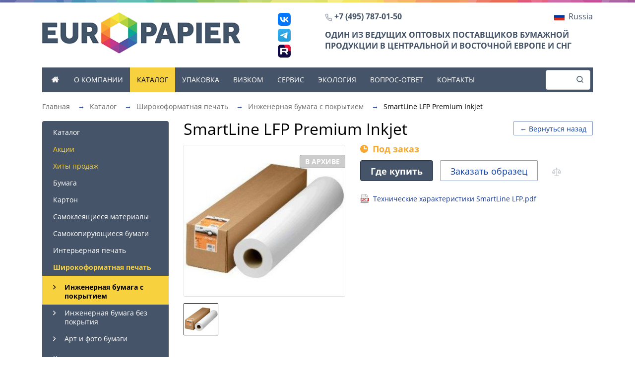

--- FILE ---
content_type: text/html; charset=UTF-8
request_url: https://europapier.ru/inzhenernaya_bumaga_s_pokrytiem/product281.html
body_size: 11831
content:
<!DOCTYPE html><html lang="ru"><head>
<title>Купить SmartLine LFP Premium Inkjet  в Европапир – Инженерная бумага с покрытием  Оптом</title>
<meta name="viewport" content="width=device-width, initial-scale=1">
<meta name="description" content="✅ В наличии инженерная бумага с покрытием SmartLine LFP Premium Inkjet . Купить оптом с доставкой. В Европапир можно заказать образец SmartLine LFP Premium Inkjet . Более 50 лет доставляем бумагу в офисы." />
<meta http-equiv="Content-Type" content="text/html; charset=utf-8" />
<meta name="yandex-verification" content="e0ea6f6b30b86f09" />

<link rel="apple-touch-icon" sizes="180x180" href="/d/img/apple-touch-icon.png">
<link rel="icon" type="image/png" sizes="32x32" href="/d/img/favicon-32x32.png">
<link rel="icon" type="image/png" sizes="16x16" href="/d/img/favicon-16x16.png">

<link rel="stylesheet" href="/d/dist/css/all.min.css?v=5.10" type="text/css">
<link rel="stylesheet" href="/d/css/print.css" type="text/css" media="print"/>
<script defer src="/req/imask/imask.js?v=5.10"></script>
<script defer src="/d/dist/js/all.min.js?v=5.10"></script>
                                        <link rel="canonical" href="https://europapier.ru/inzhenernaya_bumaga_s_pokrytiem/product281.html" />
                        <link rel= "dns-prefetch" href="https://mc.yandex.ru" />
<link rel= "dns-prefetch" href="https://www.youtube.com" />
<link rel= "dns-prefetch" href="https://kraken.rambler.ru" />
<link rel= "dns-prefetch" href="https://st.top100.ru" />
<link rel= "dns-prefetch" href="https://counter.yadro.ru" />
<link rel= "dns-prefetch" href="https://connect.facebook.net" />
<link rel= "dns-prefetch" href="https://www.facebook.com" />
<link rel= "dns-prefetch" href="https://vk.com" />
<link rel= "dns-prefetch" href="https://www.google-analytics.com" />
<link rel= "dns-prefetch" href="https://www.google.com" />
<link rel= "dns-prefetch" href="https://stats.g.doubleclick.net" />

<script type="application/ld+json">
{
  "@context": "https://schema.org",
  "@type": "Organization",
  "url": "https://europapier.ru",
  "logo": "https://europapier.ru/d/img/logo.png"
}
</script>

</head><body class="index_page"><div class="sticky-its"><div class="rainbow"></div><div class="container-lg"><div class="section section-top"><div class="country-change" id="country-change">
    <div class="country-header">
        <h5>Выбор страны и языка</h5>
    </div>
    <ul class="list-unstyled">
                    <li class="language-link">
                    <a href="https://europapier.com" rel="nofollow">
                        <span>
                            <span class="flag-icon flag-icon-flag-icon flag-icon-int box-shadow"></span>
                            <span class="font-weight-bold">International</span>
                        </span>
                    </a>
                </li>
                    <li class="language-link">
                    <a href="https://www.europapier.at" rel="nofollow">
                        <span>
                            <span class="flag-icon flag-icon-flag-icon flag-icon-at box-shadow"></span>
                            <span class="font-weight-bold">Austria</span>
                        </span>
                    </a>
                </li>
                    <li class="language-link">
                    <a href="https://www.europapier.ba" rel="nofollow">
                        <span>
                            <span class="flag-icon flag-icon-flag-icon flag-icon-ba box-shadow"></span>
                            <span class="font-weight-bold">Bosnia &amp; Herzegowina</span>
                        </span>
                    </a>
                </li>
                    <li class="language-link">
                    <a href="https://www.europapier.bg" rel="nofollow">
                        <span>
                            <span class="flag-icon flag-icon-flag-icon flag-icon-bg box-shadow"></span>
                            <span class="font-weight-bold">Bulgaria</span>
                        </span>
                    </a>
                </li>
                    <li class="language-link">
                    <a href="https://www.europapier.hr" rel="nofollow">
                        <span>
                            <span class="flag-icon flag-icon-flag-icon flag-icon-hr box-shadow"></span>
                            <span class="font-weight-bold">Croatia</span>
                        </span>
                    </a>
                </li>
                    <li class="language-link">
                    <a href="https://www.europapier.cz" rel="nofollow">
                        <span>
                            <span class="flag-icon flag-icon-flag-icon flag-icon-cz box-shadow"></span>
                            <span class="font-weight-bold">Czech Republic</span>
                        </span>
                    </a>
                </li>
                    <li class="language-link">
                    <a href="https://www.europapier.hu" rel="nofollow">
                        <span>
                            <span class="flag-icon flag-icon-flag-icon flag-icon-hu box-shadow"></span>
                            <span class="font-weight-bold">Hungary</span>
                        </span>
                    </a>
                </li>
                    <li class="language-link">
                    <a href="https://www.europapier.pl" rel="nofollow">
                        <span>
                            <span class="flag-icon flag-icon-flag-icon flag-icon-pl box-shadow"></span>
                            <span class="font-weight-bold">Poland</span>
                        </span>
                    </a>
                </li>
                    <li class="language-link">
                    <a href="https://www.europapier.ro" rel="nofollow">
                        <span>
                            <span class="flag-icon flag-icon-flag-icon flag-icon-ro box-shadow"></span>
                            <span class="font-weight-bold">Romania</span>
                        </span>
                    </a>
                </li>
                    <li class="language-link">
                    <a href="/" rel="nofollow">
                        <span>
                            <span class="flag-icon flag-icon-flag-icon flag-icon-ru box-shadow"></span>
                            <span class="font-weight-bold">Russia</span>
                        </span>
                    </a>
                </li>
                    <li class="language-link">
                    <a href="https://www.europapier.rs" rel="nofollow">
                        <span>
                            <span class="flag-icon flag-icon-flag-icon flag-icon-rs box-shadow"></span>
                            <span class="font-weight-bold">Serbia</span>
                        </span>
                    </a>
                </li>
                    <li class="language-link">
                    <a href="https://www.europapier.sk" rel="nofollow">
                        <span>
                            <span class="flag-icon flag-icon-flag-icon flag-icon-sk box-shadow"></span>
                            <span class="font-weight-bold">Slovakia</span>
                        </span>
                    </a>
                </li>
                    <li class="language-link">
                    <a href="https://www.europapier.si" rel="nofollow">
                        <span>
                            <span class="flag-icon flag-icon-flag-icon flag-icon-si box-shadow"></span>
                            <span class="font-weight-bold">Slovenia</span>
                        </span>
                    </a>
                </li>
                    <li class="language-link">
                    <a href="https://www.europapier.ua" rel="nofollow">
                        <span>
                            <span class="flag-icon flag-icon-flag-icon flag-icon-ua box-shadow"></span>
                            <span class="font-weight-bold">Ukraine</span>
                        </span>
                    </a>
                </li>
            </ul>
</div><div class="row page-top">
    <div class="col-md-12 col-top-line">
        <div class="row row-logo">
            <div class="col-8 col-sm-6 mb-2 col-lg-5">
                                    <a href="/" class="logo" title="Europapier"><img src="/d/img/logo.png"  alt="Europapier"/></a>
                            </div>
            <div class="col-4 col-sm-6 mb-2 text-left text-sm-right d-sm-block d-lg-none pt-3 pt-sm-0">
                                <a href="#country-change" class="country-change-link"><span class="flag-icon flag-icon-ru"></span>Russia</a>
                                            </div>
            <div class="col-lg-1 d-none d-lg-block d-xl-block">
                                    <div class="soc_icons vertical">
                                                                                                    <a class="icon vk" href="https://www.vk.com/europapier" title="ВКонтакте" target="_blank" rel="nofollow"></a>
                                                                            <a class="icon telegram" href="https://t.me/europapier_cis" title="Telegram" target="_blank" rel="nofollow"></a>
                                                                                                    <a class="icon rutube" href="https://rutube.ru/channel/25942961/" title="Rutube" target="_blank" rel="nofollow"></a>
                                            </div>
                            </div>
            <div class="col-lg-6">
                <div class="row">
                    <div class="col-md-12 mb-3">
                        <div class="row row-top-contacts">
                            <div class="col-lg-6 col-md-12">
                                                                    <div class="phone">
                                        <img class="phone-ico" src="/d/img/phone-ico.png"/>
                                        <a href="tel:+74957870150">+7 (495) 787-01-50</a>
                                    </div>
                                                            </div>
                            <div class="col-md-6 text-right d-none d-lg-block d-xl-block">
                                                                <a href="#country-change" class="country-change-link"><span class="flag-icon flag-icon-ru"></span>Russia</a>
                                                            </div>
                        </div>
                    </div>
                    <div class="col-md-12">
                        <div class="text-big">
                            ОДИН ИЗ ВЕДУЩИХ ОПТОВЫХ ПОСТАВЩИКОВ БУМАЖНОЙ ПРОДУКЦИИ
                            В ЦЕНТРАЛЬНОЙ И ВОСТОЧНОЙ ЕВРОПЕ И СНГ
                        </div>
                    </div>
                </div>
            </div>
            <div class="col-lg-1 d-md-block d-lg-none">
                                    <div class="soc_icons mt10">
                                                                                                    <a class="icon vk" href="https://www.vk.com/europapier" title="ВКонтакте" target="_blank" rel="nofollow"></a>
                                                                            <a class="icon telegram" href="https://t.me/europapier_cis" title="Telegram" target="_blank" rel="nofollow"></a>
                                                                                                    <a class="icon rutube" href="https://rutube.ru/channel/25942961/" title="Rutube" target="_blank" rel="nofollow"></a>
                                            </div>
                            </div>
        </div>
    </div>
    <div class="sticky-its-small">
    <div class="col-md-12 col-top-menu">
        <div class="main_menu navbar-expand-lg"><div class="d-none d-lg-block d-xl-block"><ul><li class="first"><a href="/"><span class="icon"></span></a></li><li><a href="/about/">О компании</a></li><li><a href="/catalog/" class="checked">Каталог</a></li><li><a href="/upakovka/">Упаковка</a></li><li><a href="/viscom/">Визком</a></li><li><a href="/sklad_i_dostavka/">Сервис</a></li><li><a href="/ecology/">Экология</a></li><li><a href="/faq/">Вопрос-ответ</a></li><li><a href="/contacts/">Контакты</a></li></ul></div><div class="d-md-block d-lg-none"><button class="navbar-toggler collapsed" type="button" data-toggle="collapse" data-target="#collapsibleNavbar"><span class="toggler-icon"></span><div class="toggler-info">Меню</div></button><ul class="collapse navbar-collapse" id="collapsibleNavbar"><li class="first"><a href="/"><span class="icon"></span></a></li><li><a href="/about/">О компании</a></li><li><a href="/catalog/" class="checked">Каталог</a></li><li><a href="/upakovka/">Упаковка</a></li><li><a href="/viscom/">Визком</a></li><li><a href="/sklad_i_dostavka/">Сервис</a></li><li><a href="/ecology/">Экология</a></li><li><a href="/faq/">Вопрос-ответ</a></li><li><a href="/contacts/">Контакты</a></li></ul></div><div class="show_search"><div class="icon"></div></div></div><div class="search_wrap hidden"  itemscope itemtype="https://schema.org/WebSite"><meta itemprop="url" content="https://europapier.ru"/><form method="GET" action="/search_result/" itemprop="potentialAction" itemscope itemtype="https://schema.org/SearchAction"><meta itemprop="target" content="https://europapier.ru/search_result/?search={search}"/><div class="field_cont margin-right-0"><input itemprop="query-input"  class="make_search" data-pid="608136485" name="search" type="text" autocomplete="off" value="" placeholder=""></div><div class="block_search_but"><div class="icon"></div><input type="" value="" class="search_submit show_search" title="Найти"/></div></form><div class="sr_box" data-pid="608136485"></div></div>
    </div>
    </div>
</div></div></div></div><div class="container-lg"><div class="section section-content-line"><div class="row"><div class="col-md-12"><div class="nav nav-breadcrumbs" itemscope itemtype="https://schema.org/BreadcrumbList"><div class="item-prop" itemprop="itemListElement" itemscope  itemprop="itemListElement" itemtype="https://schema.org/ListItem"><meta itemprop="position" content="1" /><a href="/"  itemprop="item"><span itemprop="name">Главная</span></a></div> <span class="rarr">&nbsp;&rarr;&nbsp;</span><div class="item-prop" itemprop="itemListElement" itemscope=""  itemtype="https://schema.org/ListItem"><a href="/catalog/" itemprop="item"><span itemprop="name">Каталог</span></a><meta itemprop="position" content="2" /><span class="rarr">&nbsp;&rarr;&nbsp;</span></div><div class="item-prop" itemprop="itemListElement" itemscope=""  itemtype="https://schema.org/ListItem"><a href="/bumaga_dlya_shirokoformatnoj_pechati/" itemprop="item"><span itemprop="name">Широкоформатная печать</span></a><meta itemprop="position" content="3" /><span class="rarr">&nbsp;&rarr;&nbsp;</span></div><div class="item-prop" itemprop="itemListElement" itemscope=""  itemtype="https://schema.org/ListItem"><a href="/inzhenernaya_bumaga_s_pokrytiem/" itemprop="item"><span itemprop="name">Инженерная бумага с покрытием</span></a><meta itemprop="position" content="4" /><span class="rarr">&nbsp;&rarr;&nbsp;</span></div><div class="item-prop" itemprop="itemListElement" itemscope=""  itemtype="https://schema.org/ListItem"><span itemprop="name">SmartLine LFP Premium Inkjet </span><meta itemprop="position" content="5" /></div></div></div></div></div><div class="section section-content-main"><div class="row"><div class="col-sm-12 col-md-3">

<div class="d-none d-md-block d-lg-block">
            <div class="side_menu">
            <ul><li><a href="/catalog/">Каталог</a></li><li class=""><a href="/actions_c/"class="yellow">Акции</a></li><li class=""><a href="/hity_prodazh_c/"class="yellow">Хиты продаж</a></li><li class=""><a href="/bumaga_/">Бумага</a><ul><li class=""><a href="/kraft_bumaga/">Крафт-бумага</a></li><li class=""><a href="/dizajnerskaya_bumaga/">Дизайнерская бумага</a></li><li class=""><a href="/bumaga_dlya_cifrovoj_pechati/">Бумага и картон для цифровой печати</a></li><li class=""><a href="/bumaga_dlya_knig_i_ezhednevnikov/">Бумага для книг</a></li><li class=""><a href="/melovannaya_bumaga/">Мелованная бумага</a></li><li class=""><a href="/ofsetnaya_bumaga/">Офсетная бумага</a></li><li class=""><a href="/fotobumaga_/">Фотобумага</a></li><li class=""><a href="/gazetnaya_bumaga/">Газетная бумага</a></li><li class=""><a href="/etiketochnaya_bumaga/">Этикеточная бумага</a></li><li class=""><a href="/ofisnaya_bumaga/">Офисная бумага</a></li><li class=""><a href="/cvetnaya_bumaga_/">Цветная бумага</a></li><li class=""><a href="/bumaga_dlya_zhivopisi/">Бумага для живописи</a></li><li class=""><a href="/sinteticheskaya_bumaga/">Синтетическая бумага</a></li><li class=""><a href="/magnitnaya_bumaga_/">Магнитная бумага</a></li><li class=""><a href="/perepletnaya_bumaga/">Переплетная бумага</a></li></ul></li><li class=""><a href="/karton/">Картон</a><ul><li class=""><a href="/karton_dlya_stakanchikov_i_odnorazovoj_posudy/">Картон для стаканчиков и одноразовой посуды</a></li><li class=""><a href="/karton_gz_sbb/">Картон GZ/SBB</a></li><li class=""><a href="/karton_gc1/">Картон GC1</a></li><li class=""><a href="/karton_gc2/">Картон GC2</a></li><li class=""><a href="/gd2/">Картон GD2</a></li><li class=""><a href="/karton_gd3/">Картон GD3</a></li><li class=""><a href="/karton_gt1/">Картон GT1</a></li><li class=""><a href="/karton_gt2/">Картон GT2</a></li><li class=""><a href="/karton_gt4/">Картон GT4</a></li><li class=""><a href="/karton_uk/">C-Kraft/U-Kraft</a></li><li class=""><a href="/perepletnyj_karton/">Коробочный/переплетный картон</a></li><li class=""><a href="/materialy_dlya_kashirovki_lajnery_/">Материалы для кашировки / Лайнеры</a></li></ul></li><li class=""><a href="/samokleyashiesya_materialy_/">Самоклеящиеся материалы</a><ul><li class=""><a href="/_bumaga/">Бумага</a></li><li class=""><a href="/_karton_/">Картон</a></li><li class=""><a href="/plenka/">Плёнка</a></li><li class=""><a href="/cvetnye/">Цветные cамоклеящиеся материалы</a></li></ul></li><li class=""><a href="/samokopiruyushie_bumagi/">Самокопирующиеся бумаги</a></li><li class=""><a href="/inter_ernaya_pechat_/">Интерьерная печать</a><ul><li class=""><a href="/fotobumaga_v_rolyah_/">Фотобумага в ролях</a></li><li class=""><a href="/holst_/">Холст</a></li></ul></li><li class="checked"><a href="/bumaga_dlya_shirokoformatnoj_pechati/">Широкоформатная печать</a><ul><li class="checked active"><span>Инженерная бумага с покрытием</span></li><li class=""><a href="/inzhenernaya_bumaga_bez_pokrytiya/">Инженерная бумага без покрытия</a></li><li class=""><a href="/art_i_foto_bumagi/">Арт и фото бумаги</a></li></ul></li><li class=""><a href="/konverty_/">Конверты</a><ul><li class=""><a href="/dizajnerskie/">Дизайнерские конверты</a></li><li class=""><a href="/ofisnye/">Офисные конверты</a></li></ul></li><li class=""><a href="/upakovochnye_materialy/">Упаковочные материалы</a><ul><li class=""><a href="/sotovyj_karton_rebord/">Сотовый картон (реборд)</a><ul><li class=""><a href="/paneli_iz_sotovogo_kartona/">Панели из сотового картона</a></li><li class=""><a href="/vkladyshi_iz_sotovogo_kartona/">Вкладыши из сотового картона</a></li><li class=""><a href="/lozhementy_iz_sotovogo_kartona/">Ложементы из сотового картона</a></li><li class=""><a href="/zashitnye_ugolki_iz_sotovogo_kartona/">Защитные уголки из сотового картона</a></li><li class=""><a href="/poddony_iz_sotovogo_kartona/">Поддоны из сотового картона</a></li></ul></li><li class=""><a href="/gofrokarton_i_gofrotara/">Гофрокартон и гофротара</a><ul><li class=""><a href="/gofrokarton_i_mikrogofrokarton_v_listah/">Гофрокартон и микрогофрокартон в листах</a></li><li class=""><a href="/chetyrehklapannye_gofrokoroba/">Четырёхклапанные гофрокороба</a></li><li class=""><a href="/arhivnye_gofrokoroba/">Архивные гофрокороба</a></li><li class=""><a href="/pochtovye_gofrokoroba/">Почтовые гофрокороба</a></li><li class=""><a href="/gofroupakovka_dlya_piccy/">Гофроупаковка для пиццы</a></li><li class=""><a href="/gofrolotki/">Гофролотки</a></li><li class=""><a href="/palletnye_gofrokoroba/">Паллетные гофрокороба</a></li></ul></li><li class=""><a href="/bumaga_i_karton_dlya_upakovki/">Бумага и картон для упаковки</a></li><li class=""><a href="/lenty_klejkie/">Ленты клейкие</a></li><li class=""><a href="/upakovochnye_plenki/">Упаковочные пленки</a><ul><li class=""><a href="/stretch_plenka/">Стретч-пленка</a></li><li class=""><a href="/stretch_kol_ca/">Стретч-кольца</a></li><li class=""><a href="/termousadochnaya_plenka/">Термоусадочная плёнка</a></li></ul></li><li class=""><a href="/etiketki_termoetiketki_ribbony/">Этикетки, термоэтикетки, риббоны</a></li><li class=""><a href="/zashita_gruza_i_zapolnenie_pustot/">Защита груза и заполнение пустот</a></li><li class=""><a href="/fiksaciya_gruza_i_transportnaya_upakovka/">Фиксация груза и транспортная упаковка</a><ul><li class=""><a href="/poddony_i_palletnye_borta/">Поддоны и паллетные борта</a></li><li class=""><a href="/plastikovye_kontejnery_i_yashiki/">Пластиковые контейнеры и ящики</a></li><li class=""><a href="/strepping_lenty/">Стреппинг-ленты</a></li><li class=""><a href="/pnevmoobolochki_dunnage_bags/">Пневмооболочки Dunnage Bags</a></li><li class=""><a href="/oborudovanie_i_aksessuary_dlya_strepping_lent/">Оборудование и аксессуары для стреппинг-лент</a></li><li class=""><a href="/protivoskol_zyashaya_bumaga_i_plenka/">Противоскользящая бумага и пленка</a></li><li class=""><a href="/styazhnye_remni/">Стяжные ремни</a></li><li class=""><a href="/vspenennyj_polietilen/">Вспененный полиэтилен</a></li><li class=""><a href="/zashitnye_profili_iz_vspenennogo_polietilena/">Защитные профили из вспененного полиэтилена</a></li><li class=""><a href="/sotovyj_polipropilen_gofroplastik/">Сотовый полипропилен (гофропластик)</a></li><li class=""><a href="/zashitnaya_setka_rukav/">Защитная сетка-рукав</a></li></ul></li><li class=""><a href="/antikorrozionnye_materialy/">Антикоррозионные материалы</a></li><li class=""><a href="/meshki_i_pakety/">Мешки и пакеты</a></li><li class=""><a href="/pochtovaya_peresylka_otpravka_gruza/">Почтовая пересылка, отправка груза</a></li><li class=""><a href="/gigienicheskie_materialy/">Гигиенические материалы и перчатки</a></li><li class=""><a href="/oborudovanie_dlya_upakovki/">Оборудование для упаковки</a></li><li class=""><a href="/promyshlennaya_tara/">Промышленная тара</a><ul><li class=""><a href="/bochki/">Бочки</a></li><li class=""><a href="/kanistry/">Канистры</a></li><li class=""><a href="/aksessuary/">Аксессуары</a></li></ul></li></ul></li></ul>        </div>
    </div>
<div class="d-block d-md-none d-lg-none">
            <div class="side_menu side_menu_m">
                            <a href="javascript://" class="menu_checked_info_a click-show" data-show=".menu-m-body">
                    <div class="menu_checked_info">
                        Инженерная бумага с покрытием
                    </div>
                    <span class="menu_arrow"></span>
                </a>
                        <div class="menu-m-body out-click-hide" style="display: none;">
                <span class="menu_arrow_up click-hide" data-hide=".menu-m-body"></span>
                <ul><li><a href="/catalog/">Каталог</a></li><li class=""><a href="/actions_c/"class="yellow">Акции</a></li><li class=""><a href="/hity_prodazh_c/"class="yellow">Хиты продаж</a></li><li class=""><a href="/bumaga_/">Бумага</a><ul><li class=""><a href="/kraft_bumaga/">Крафт-бумага</a></li><li class=""><a href="/dizajnerskaya_bumaga/">Дизайнерская бумага</a></li><li class=""><a href="/bumaga_dlya_cifrovoj_pechati/">Бумага и картон для цифровой печати</a></li><li class=""><a href="/bumaga_dlya_knig_i_ezhednevnikov/">Бумага для книг</a></li><li class=""><a href="/melovannaya_bumaga/">Мелованная бумага</a></li><li class=""><a href="/ofsetnaya_bumaga/">Офсетная бумага</a></li><li class=""><a href="/fotobumaga_/">Фотобумага</a></li><li class=""><a href="/gazetnaya_bumaga/">Газетная бумага</a></li><li class=""><a href="/etiketochnaya_bumaga/">Этикеточная бумага</a></li><li class=""><a href="/ofisnaya_bumaga/">Офисная бумага</a></li><li class=""><a href="/cvetnaya_bumaga_/">Цветная бумага</a></li><li class=""><a href="/bumaga_dlya_zhivopisi/">Бумага для живописи</a></li><li class=""><a href="/sinteticheskaya_bumaga/">Синтетическая бумага</a></li><li class=""><a href="/magnitnaya_bumaga_/">Магнитная бумага</a></li><li class=""><a href="/perepletnaya_bumaga/">Переплетная бумага</a></li></ul></li><li class=""><a href="/karton/">Картон</a><ul><li class=""><a href="/karton_dlya_stakanchikov_i_odnorazovoj_posudy/">Картон для стаканчиков и одноразовой посуды</a></li><li class=""><a href="/karton_gz_sbb/">Картон GZ/SBB</a></li><li class=""><a href="/karton_gc1/">Картон GC1</a></li><li class=""><a href="/karton_gc2/">Картон GC2</a></li><li class=""><a href="/gd2/">Картон GD2</a></li><li class=""><a href="/karton_gd3/">Картон GD3</a></li><li class=""><a href="/karton_gt1/">Картон GT1</a></li><li class=""><a href="/karton_gt2/">Картон GT2</a></li><li class=""><a href="/karton_gt4/">Картон GT4</a></li><li class=""><a href="/karton_uk/">C-Kraft/U-Kraft</a></li><li class=""><a href="/perepletnyj_karton/">Коробочный/переплетный картон</a></li><li class=""><a href="/materialy_dlya_kashirovki_lajnery_/">Материалы для кашировки / Лайнеры</a></li></ul></li><li class=""><a href="/samokleyashiesya_materialy_/">Самоклеящиеся материалы</a><ul><li class=""><a href="/_bumaga/">Бумага</a></li><li class=""><a href="/_karton_/">Картон</a></li><li class=""><a href="/plenka/">Плёнка</a></li><li class=""><a href="/cvetnye/">Цветные cамоклеящиеся материалы</a></li></ul></li><li class=""><a href="/samokopiruyushie_bumagi/">Самокопирующиеся бумаги</a></li><li class=""><a href="/inter_ernaya_pechat_/">Интерьерная печать</a><ul><li class=""><a href="/fotobumaga_v_rolyah_/">Фотобумага в ролях</a></li><li class=""><a href="/holst_/">Холст</a></li></ul></li><li class="checked"><a href="/bumaga_dlya_shirokoformatnoj_pechati/">Широкоформатная печать</a><ul><li class="checked active"><span>Инженерная бумага с покрытием</span></li><li class=""><a href="/inzhenernaya_bumaga_bez_pokrytiya/">Инженерная бумага без покрытия</a></li><li class=""><a href="/art_i_foto_bumagi/">Арт и фото бумаги</a></li></ul></li><li class=""><a href="/konverty_/">Конверты</a><ul><li class=""><a href="/dizajnerskie/">Дизайнерские конверты</a></li><li class=""><a href="/ofisnye/">Офисные конверты</a></li></ul></li><li class=""><a href="/upakovochnye_materialy/">Упаковочные материалы</a><ul><li class=""><a href="/sotovyj_karton_rebord/">Сотовый картон (реборд)</a><ul><li class=""><a href="/paneli_iz_sotovogo_kartona/">Панели из сотового картона</a></li><li class=""><a href="/vkladyshi_iz_sotovogo_kartona/">Вкладыши из сотового картона</a></li><li class=""><a href="/lozhementy_iz_sotovogo_kartona/">Ложементы из сотового картона</a></li><li class=""><a href="/zashitnye_ugolki_iz_sotovogo_kartona/">Защитные уголки из сотового картона</a></li><li class=""><a href="/poddony_iz_sotovogo_kartona/">Поддоны из сотового картона</a></li></ul></li><li class=""><a href="/gofrokarton_i_gofrotara/">Гофрокартон и гофротара</a><ul><li class=""><a href="/gofrokarton_i_mikrogofrokarton_v_listah/">Гофрокартон и микрогофрокартон в листах</a></li><li class=""><a href="/chetyrehklapannye_gofrokoroba/">Четырёхклапанные гофрокороба</a></li><li class=""><a href="/arhivnye_gofrokoroba/">Архивные гофрокороба</a></li><li class=""><a href="/pochtovye_gofrokoroba/">Почтовые гофрокороба</a></li><li class=""><a href="/gofroupakovka_dlya_piccy/">Гофроупаковка для пиццы</a></li><li class=""><a href="/gofrolotki/">Гофролотки</a></li><li class=""><a href="/palletnye_gofrokoroba/">Паллетные гофрокороба</a></li></ul></li><li class=""><a href="/bumaga_i_karton_dlya_upakovki/">Бумага и картон для упаковки</a></li><li class=""><a href="/lenty_klejkie/">Ленты клейкие</a></li><li class=""><a href="/upakovochnye_plenki/">Упаковочные пленки</a><ul><li class=""><a href="/stretch_plenka/">Стретч-пленка</a></li><li class=""><a href="/stretch_kol_ca/">Стретч-кольца</a></li><li class=""><a href="/termousadochnaya_plenka/">Термоусадочная плёнка</a></li></ul></li><li class=""><a href="/etiketki_termoetiketki_ribbony/">Этикетки, термоэтикетки, риббоны</a></li><li class=""><a href="/zashita_gruza_i_zapolnenie_pustot/">Защита груза и заполнение пустот</a></li><li class=""><a href="/fiksaciya_gruza_i_transportnaya_upakovka/">Фиксация груза и транспортная упаковка</a><ul><li class=""><a href="/poddony_i_palletnye_borta/">Поддоны и паллетные борта</a></li><li class=""><a href="/plastikovye_kontejnery_i_yashiki/">Пластиковые контейнеры и ящики</a></li><li class=""><a href="/strepping_lenty/">Стреппинг-ленты</a></li><li class=""><a href="/pnevmoobolochki_dunnage_bags/">Пневмооболочки Dunnage Bags</a></li><li class=""><a href="/oborudovanie_i_aksessuary_dlya_strepping_lent/">Оборудование и аксессуары для стреппинг-лент</a></li><li class=""><a href="/protivoskol_zyashaya_bumaga_i_plenka/">Противоскользящая бумага и пленка</a></li><li class=""><a href="/styazhnye_remni/">Стяжные ремни</a></li><li class=""><a href="/vspenennyj_polietilen/">Вспененный полиэтилен</a></li><li class=""><a href="/zashitnye_profili_iz_vspenennogo_polietilena/">Защитные профили из вспененного полиэтилена</a></li><li class=""><a href="/sotovyj_polipropilen_gofroplastik/">Сотовый полипропилен (гофропластик)</a></li><li class=""><a href="/zashitnaya_setka_rukav/">Защитная сетка-рукав</a></li></ul></li><li class=""><a href="/antikorrozionnye_materialy/">Антикоррозионные материалы</a></li><li class=""><a href="/meshki_i_pakety/">Мешки и пакеты</a></li><li class=""><a href="/pochtovaya_peresylka_otpravka_gruza/">Почтовая пересылка, отправка груза</a></li><li class=""><a href="/gigienicheskie_materialy/">Гигиенические материалы и перчатки</a></li><li class=""><a href="/oborudovanie_dlya_upakovki/">Оборудование для упаковки</a></li><li class=""><a href="/promyshlennaya_tara/">Промышленная тара</a><ul><li class=""><a href="/bochki/">Бочки</a></li><li class=""><a href="/kanistry/">Канистры</a></li><li class=""><a href="/aksessuary/">Аксессуары</a></li></ul></li></ul></li></ul>            </div>
        </div>
    </div><div class="d-none d-md-block d-lg-block mt-3 mb-3">
<a href="https://bumagadesign.ru/" target="_blank" rel="nofollow"><img src="https://europapier.ru/allimages/202103/bumaga_design_banner(4095-HmXrQ).jpg" alt="<Блог Бумага и дизайн" /></a>
</div></div><div class="col-sm-12 col-md-9"><div class="block0">
<div class="module_cont product_module"  itemscope itemtype="http://schema.org/Product">

    <div class="row header_line">
        <div class="col-md-12">
            <a class="back_button white_button" href="/inzhenernaya_bumaga_s_pokrytiem/">&larr;
                Вернуться назад</a>
            <h1 itemprop="name">SmartLine LFP Premium Inkjet </h1>
                            <meta itemprop="brand" content="SMARTLINE" />
                    </div>
    </div>
    <div class="row object_info_cont">
        <div class="col-lg-5 mb-3">
            <div class="object_images">
    <div class="big_image" data-file-name="849.jpg">
                    <img src="/c/productBig/849.jpg"
                 alt="SmartLine LFP Premium Inkjet " itemprop="image"/>
            </div>
            <div class="small_images">
            <div class="images_carousel">
                <div class="reel">
                                            <div class="item selected"
                             data-big-file="/c/productBig/849.jpg"
                             data-file-name="849.jpg">
                            <div class="img_cont">
                                <img src="/c/productCar/849.jpg"
                                     alt="SmartLine LFP Premium Inkjet  1"/>
                            </div>
                        </div>
                                    </div>
            </div>
        </div>
        <div class="catalog_flags">
                                    <div class="flag is_archive">В&nbsp;АРХИВЕ</div>
            </div>
</div>        </div>
        <div class="col-lg-7 d-none d-lg-block">
                        <div class="by_order_line">
                Под заказ
            </div>
                        <div class="buttons_line mb-3">
                <div class="where_to_buy_button gray_button" data-tid="281">Где купить</div>
                                <div class="order_sample_product white_button order_button" data-tid="281">Заказать образец</div>
                                <div class="product-compare product-compare-tid product-compare-tid-281 " data-tid="281" title="Сравнить"></div>
            </div>
                            <div class="product_specification_files">
                                                                    <div class="file_line">
                            <a class="file_icon pdf"
                               href="/allfiles/201703/Tehnicheskie_harakteristiki_SmartLine_LFP(963-IvNHw).pdf"
                               target="_blank">Технические характеристики SmartLine LFP.pdf</a>
                        </div>
                                                            </div>
                    </div>
        <div class="col-12 d-lg-none">
                        <div class="by_order_line">
                Под заказ
            </div>
                    </div>
        <div class="col-12">
                    <div class="info_block">
                        <div itemprop="offers" itemscope itemtype="http://schema.org/Offer">
                            <meta  itemprop="priceCurrency" content="RUB" />
                            <meta  itemprop="price" content="0.00" />
                                                        <link itemprop="availability" href="https://schema.org/PreSale" />
                                                    </div>
                                                    <div class="description box-tabs-wr">

                                <div class="box-tabs__headers">
                                    <div class="box-tabs__head active">Описание</div>
                                    <div class="box-tabs__head">Характеристики</div>
                                </div>
                                <div class="box-tabs__bodies">
                                    <div class="box-tabs__body active">
                                        <div class="text_module" itemprop="description"><p style="text-align: justify;"><strong>SmartLine LFP Premium Inkjet<span>&nbsp;</span></strong><strong>(</strong><strong>EUROPAPIER</strong><strong>, Венгрия)</strong><span>&nbsp;</span>&ndash; многофункциональная бумага со специальным покрытием для печати на плоттерах и инженерных машинах. Собственный бренд компании Europapier, производится в Венгрии. Предназначена для создания отпечатков, вёрстки и дизайнерских пробных отпечатков с точной цветопередачей. Идеальна для черно-белой и цветной печати линейной графики.</p>

<p style="text-align: justify;">Благодаря высокой плотности 90 и 120 г/м2 и высокой степени белизны (165% по CIE) бумага надолго сохраняет нанесенные отпечатки в изначальных оттенках.</p>

<p>Ассортимент <strong>SmartLine LFP Premium Inkjet</strong></p>

<div class="table-responsive">
<table border="1" style="border-collapse: collapse; width: 100%;">
	<tbody>
		<tr>
			<td style="width: 16.6667%;"><strong>Наименование</strong></td>
			<td style="width: 16.6667%; text-align: center;"><strong>Плотность</strong></td>
			<td style="width: 16.6667%; text-align: center;"><strong>Ширина</strong></td>
			<td style="width: 16.6667%; text-align: center;"><strong>Втулка</strong></td>
			<td style="width: 16.6667%; text-align: center;"><strong>Намотка</strong></td>
			<td style="width: 16.6667%; text-align: center;"><strong>Количество в коробке</strong></td>
		</tr>
		<tr>
			<td rowspan="5" style="width: 16.6667%;"><strong>SmartLine LFP Premium Inkjet</strong></td>
			<td style="width: 16.6667%; text-align: center;">90 гр</td>
			<td style="width: 16.6667%; text-align: center;">610 мм</td>
			<td rowspan="5" style="width: 16.6667%; text-align: center;">51 мм</td>
			<td rowspan="5" style="width: 16.6667%; text-align: center;">50 метров</td>
			<td rowspan="5" style="width: 16.6667%; text-align: center;">3 рулона</td>
		</tr>
		<tr>
			<td style="width: 16.6667%; text-align: center;">90 гр</td>
			<td style="width: 16.6667%; text-align: center;">914 мм</td>
		</tr>
		<tr>
			<td style="width: 16.6667%; text-align: center;">90 гр</td>
			<td style="width: 16.6667%; text-align: center;">1067 мм</td>
		</tr>
		<tr>
			<td style="width: 16.6667%; text-align: center;">120 гр</td>
			<td style="width: 16.6667%; text-align: center;">610 мм</td>
		</tr>
		<tr>
			<td style="width: 16.6667%; text-align: center;">120 гр</td>
			<td style="width: 16.6667%; text-align: center;">914 мм</td>
		</tr>
	</tbody>
</table>
</div>
</div>
                                    </div>
                                    <div class="box-tabs__body">
                                                                                    <div class="product_simple_options">                                                                                                                                                                                                                                                                        <div class="option_line">
                                                    <span class="title">Характеристики :</span>
                                                    <span class="value">
                                                                                                                                                                    Широкоформатная бумага
                                                                                                        </span>
                                                </div>
                                                                                                                                                                                                                                                                        <div class="option_line">
                                                    <span class="title">Производитель :</span>
                                                    <span class="value">
                                                                                                                                                                    EUROPAPIER
                                                                                                        </span>
                                                </div>
                                                                                                                                                                                                                                                                                                                                                                                                                                                    <div class="option_line">
                                                    <span class="title">Поверхность :</span>
                                                    <span class="value">
                                                                                                                                                                    Гладкая
                                                                                                        </span>
                                                </div>
                                                                                                                                                                                                                                                                        <div class="option_line">
                                                    <span class="title">Плотность, гр/м2 :</span>
                                                    <span class="value">
                                                                                                                                                                    90-120
                                                                                                        </span>
                                                </div>
                                                                                                                                                                                                                                                                        <div class="option_line">
                                                    <span class="title">Цвет :</span>
                                                    <span class="value">
                                                                                                                                                                    Белый
                                                                                                        </span>
                                                </div>
                                                                                                                                                                                                                                                                        <div class="option_line">
                                                    <span class="title">Бренд :</span>
                                                    <span class="value">
                                                                                                                                                                    SMARTLINE
                                                                                                        </span>
                                                </div>
                                                                                        </div>                                                                            </div>
                                </div>
                            </div>
                                                </div>
                    <div class="buttons_line mb-3">
                        <div class="where_to_buy_button gray_button" data-tid="281">Где купить</div>
                                                <div class="order_sample_product white_button order_button" data-tid="281">Заказать
                            образец
                        </div>
                                                <div class="product-compare product-compare-tid product-compare-tid-281 "
                              data-tid="281" title="Сравнить"></div>
                    </div>


                                            <div class="product_specification_files">
                                                            <div class="file_line">
                                    <a class="file_icon pdf"
                                       href="/allfiles/201703/Tehnicheskie_harakteristiki_SmartLine_LFP(963-IvNHw).pdf"
                                       target="_blank">Технические характеристики SmartLine LFP.pdf</a>
                                </div>
                                                    </div>
                    
                    <div class="share_line">
                        <div class="ya-share2 share_block" data-services="vkontakte,facebook,odnoklassniki,moimir,gplus"
                             data-counter=""></div>
                        <script src="//yastatic.net/es5-shims/0.0.2/es5-shims.min.js"></script>
                        <script src="//yastatic.net/share2/share.js"></script>
                        <div class="print_page_button">Распечатать страницу</div>
                    </div>
        </div>
    </div>

            <div class="row">
            <div class="col-12">
                <div class="dotted_delimiter_line"></div>
            </div>
        </div>
        <div class="row options_block">
                                                    <div class="col-12 col-sm-6 col-md-4 option_col mb10">
                    <div class="header">Технологии печати</div>
                    <ul>
                                                    <li>Широкоформатная печать</li>
                                            </ul>
                </div>
                    </div>
        <div class="row">
        <div class="col-12">
            <div class="dotted_delimiter_line"></div>
        </div>
    </div>
    <div class="product-compare-wrapper ">
            </div>
            <div class="block_header mb-4">Похожие товары</div><div class="catalog_block catalog_slider_block"><div class="catalog_list slider-similar"><div class="item"><div class="item_card" style="max-width:350px"><a href="/inzhenernaya_bumaga_s_pokrytiem/product283.html"class="image_cont"><img src="/c/catList/849.jpg"alt="SmartLine LFP Supreme Inkjet matt "><div class="catalog_flags"><div class="flag is_archive">В&nbsp;АРХИВЕ</div></div></a><div class="info"><div class="title"><a href="/inzhenernaya_bumaga_s_pokrytiem/product283.html">SmartLine LFP Supreme Inkjet matt </a></div><div class="where_to_buy"><div class="where_to_buy_button gray_button" data-tid="283">Где купить</div></div></div></div></div></div></div>    </div></div><div class="d-md-none d-lg-none mt-3 mb-3">
<a href="https://bumagadesign.ru/" target="_blank" rel="nofollow"><img src="https://europapier.ru/allimages/202103/bumaga_design_banner(4095-HmXrQ).jpg" alt="<Блог Бумага и дизайн" /></a>
</div><div class="popup_claim claim_block" data-claim="1" id="ajax_claim_1">
    <!--noindex-->
    <div class="claim_header">Заказать товар</div>
    <div class="claim_form_cont form_content">
                    <div class="intro">
                <div><strong>Нажимая кнопку &laquo;Отправить&raquo;, вы даете <a href="http://europapier.ru/coglasie_na_obrabotku_personal_nyh_dannyh/" target="_self">согласие на обработку своих персональных данных</a></strong>.</div>

            </div>
        
        <form class="ajax_claim" name="claim1" action="/catalog/" method="POST" enctype="multipart/form-data">       
            <input type="hidden" name="rand" value="1769828893">
            <input type="hidden" name="claim_id" value="1">
            <input type="hidden" name="action" value="send_form">
            <input type="hidden" name="upload_token" value="cfc1cff922aac09ae5083a303ee8e760" />
            <div class="claim_object_info_cont">
                <input type="hidden" name="id5" value="281"/>
                <input type="hidden" name="id6" value="0"/>
                <input type="hidden" name="id7" value="Адрес"/>
            </div>
            <div class="dotted_delimiter_line"></div>
            <div class="claim_fields_cont">
                <div class="three_fields_cont">
                                                                        <div class="field_line">		
                                <div class="field_name">Ваше имя <span class="imp">*</span></div>
                                <div class="field_cont">
                                    <input  placeholder=""  required  name="id1" value="" type="text"   class="claim_input form-control" style="" />

                                </div>
                            </div>
                                                                                                <div class="field_line">		
                                <div class="field_name">Телефон <span class="imp">*</span></div>
                                <div class="field_cont">
                                    <input  placeholder=""  required  name="id2" value="" type="text"   class="claim_input claim_phone form-control" style="" />

                                </div>
                            </div>
                                                                                                <div class="field_line">		
                                <div class="field_name">Электронная почта <span class="imp">*</span></div>
                                <div class="field_cont">
                                    <input  placeholder=""  required  name="id3" value="" type="email"   class="claim_input form-control" style="" />

                                </div>
                            </div>
                                                                                                                                                                                                                                                                                                                                    </div>
                                                                                                                                                                    <div class="field_line">		
                        <div class="field_name">Сообщение</div>
                        <div class="field_cont">
                            <textarea   placeholder="" name="id4"   class="claim_textarea form-control" style=""></textarea>

                        </div>
                    </div>
                                                                                                                                                                                        <div class="field_line">		
                        <div class="field_name">Компания <span class="imp">*</span></div>
                        <div class="field_cont">
                            <input  placeholder=""  required  name="id21" value="" type="text"   class="claim_input form-control" style="" />

                        </div>
                    </div>
                                                                            <div class="field_line">		
                        <div class="field_name">Регион <span class="imp">*</span></div>
                        <div class="field_cont">
                            <input  placeholder=""  required  name="id33" value="" type="text"   class="claim_input form-control" style="" />

                        </div>
                    </div>
                                                                    <div class="field_line">
                    <div class="field_name">
                        <span class="imp">*</span> обязательно для заполнения
                    </div>
                </div>
            </div>
            <div class="dotted_delimiter_line"></div>
            <div class="claim_fields_cont">
                                <div class="field_line">
                    <input class="claim_submit gray_button" type="submit" value="Отправить"/>
                </div>
            </div>
            <div class="cf_error">
                <span>Ошибка</span>
                <div class="err_text"></div>
            </div>
        </form>
    </div>
    <div class="cf_ok">
        <div class="suc_text"></div>
    </div>
    <!--/noindex-->
</div>
<div class="popup_claim claim_block" data-claim="2" id="ajax_claim_2">
    <!--noindex-->
    <div class="claim_header">Заказать образец</div>
    <div class="claim_form_cont form_content">
                    <div class="intro">
                <div><strong>Нажимая кнопку &laquo;Отправить&raquo;, вы даете <a href="http://europapier.ru/coglasie_na_obrabotku_personal_nyh_dannyh/" target="_self">согласие на обработку своих персональных данных</a></strong>.</div>

            </div>
        
        <form class="ajax_claim" name="claim2" action="/catalog/" method="POST" enctype="multipart/form-data">       
            <input type="hidden" name="rand" value="1769828893">
            <input type="hidden" name="claim_id" value="2">
            <input type="hidden" name="action" value="send_form">
            <input type="hidden" name="upload_token" value="505d011853e9faf7b8f2475be2699cef" />
            <input type="hidden" name="id12" value="281"/>
            <input type="hidden" name="id13" value="0"/>
            <div class="dotted_delimiter_line"></div>
            <div class="claim_fields_cont">
                <div class="three_fields_cont">
                                                                        <div class="field_line">		
                                <div class="field_name">Ваше имя <span class="imp">*</span></div>
                                <div class="field_cont">
                                    <input  placeholder=""  required  name="id8" value="" type="text"   class="claim_input form-control" style="" />

                                </div>
                            </div>
                                                                                                <div class="field_line">		
                                <div class="field_name">Телефон <span class="imp">*</span></div>
                                <div class="field_cont">
                                    <input  placeholder=""  required  name="id9" value="" type="text"   class="claim_input claim_phone form-control" style="" />

                                </div>
                            </div>
                                                                                                <div class="field_line">		
                                <div class="field_name">Электронная почта <span class="imp">*</span></div>
                                <div class="field_cont">
                                    <input  placeholder=""  required  name="id10" value="" type="email"   class="claim_input form-control" style="" />

                                </div>
                            </div>
                                                                                                                                                                                                                                            </div>
                                                                                                                                                                    <div class="field_line">		
                        <div class="field_name">Сообщение</div>
                        <div class="field_cont">
                            <textarea   placeholder="" name="id11"   class="claim_textarea form-control" style=""></textarea>

                        </div>
                    </div>
                                                                                                                                                    <div class="field_line">		
                        <div class="field_name">Регион <span class="imp">*</span></div>
                        <div class="field_cont">
                            <input  placeholder=""  required  name="id34" value="" type="text"   class="claim_input form-control" style="" />

                        </div>
                    </div>
                                                                    <div class="field_line">
                    <div class="field_name">
                        <span class="imp">*</span> обязательно для заполнения
                    </div>
                </div>
            </div>
            <div class="dotted_delimiter_line"></div>
            <div class="claim_fields_cont">
                                <div class="field_line">
                    <input class="claim_submit gray_button" type="submit" value="Отправить"/>
                </div>
            </div>
            <div class="cf_error">
                <span>Ошибка</span>
                <div class="err_text"></div>
            </div>
        </form>
    </div>
    <div class="cf_ok">
        <div class="suc_text"></div>
    </div>
    <!--/noindex-->
</div>
</div></div></div><div class="section section-content-line"><div class="row"><div class="col-md-12"><div class="dotted_delimiter_line"><div></div></div><div class="row align-items-center mb-4"><div class="col-md-9 col-sm-8"><div class="block_header"><span class="yellow-box">Новости</span></div></div><div class="col-md-3 col-sm-4 d-none d-sm-block text-sm-right"><a class="more_ref" href="/news/">Все <span class="lowercase">Новости</span></a></div></div><div class="articles_list_block list_with_main_art"><div class="articles_list"><div class="row"><div class="col-md-6"><div class="item first"><div class="image_cont"><img src="/c/newsBig/6604.jpg"alt="Зимняя распродажа дизайнерских материалов" loading="lazy"/></div><div class="info"><div class="title"><a href="/news/art715.html">Зимняя распродажа дизайнерских материалов</a></div><div class="intro"> До конца марта или пока товар есть в наличии. 
</div><div class="date">22 января 2026</div></div></div></div><div class="col-md-6"><div class="item"><div class="image_cont"><img src="/c/source/6601.jpg"alt="С Новым годом и Рождеством!" loading="lazy"/></div><div class="info"><div class="title"><a href="/news/art714.html">С Новым годом и Рождеством!</a></div><div class="intro"> Счастья и здоровья в новом году! 
</div><div class="date">30 декабря 2025</div></div></div><div class="item last"><div class="image_cont"><img src="/c/source/6589.jpg"alt="Календарь на 2026 год от «Европапир» и «ОктоПринт Сервис»" loading="lazy"/></div><div class="info"><div class="title"><a href="/news/art712.html">Календарь на 2026 год от «Европапир» и «ОктоПринт Сервис»</a></div><div class="intro"> Декабрь &ndash; время интересных проектов. 
</div><div class="date">22 декабря 2025</div></div></div></div></div></div></div><div class="dotted_delimiter_line"><div></div></div><div><a href="//europapier.ru/politika_obrabotki_personal_nyh_dannyh/" target="_self"><strong>Политика обработки персональных данных</strong></a></div></div></div></div></div><footer class="footer">
    <div class="rainbow"></div>
    <div class="container-lg">
        <div class="footer-up-block d-none d-md-block">
            <div class="row">
                <div class="col-md-3">
                    <div class="title"><a href="/catalog/">Каталог</a></div>
<ul class="footer-list">
    <li><a href="/bumaga_/">Бумага</a></li>
    <li><a href="/karton/">Картон</a></li>
    <li><a href="/konverty_/">Конверты</a></li>
    <li><a href="/samokleyashiesya_materialy_/">Самоклеящиеся материалы</a></li>
    <li><a href="/samokopiruyushiesya_materialy/">Самокопирующиеся материалы</a></li>
    <li><a href="/perepletnye_materialy_/">Переплетные материалы</a></li>
    <li><a href="/inter_ernaya_pechat_/">Интерьерная печать</a></li>
    <li><a href="/bumaga_dlya_shirokoformatnoj_pechati/">Материалы для широкоформатной печати</a></li>
</ul>
                </div>
                <div class="col-md-3">
                    <div class="title"><a href="/sklad_i_dostavka/">Сервис</a></div>
<ul class="footer-list">
    <li><a href="/sklad_i_dostavka/">Склад и доставка</a></li>
    <li><a href="/pretenzii/">Претензии</a></li>
</ul>
<br/><br/>
<div class="title"><a href="/ecology/">Экология</a></div>
<ul class="footer-list">
    <li><a href="/ohrana_okruzhayushej_sredy/">Охрана окружающей среды</a></li>
    <li><a href="/ekologicheskaya_otvetstsvennost_/">Экологическая ответственность</a></li>
</ul>
                </div>
                <div class="col-md-3">
                    <div class="title"><a href="/about/">О компании</a></div>
<ul class="footer-list">
    <li><a href="/news/">Новости</a></li>
        <li><a href="/postavshiki/">Поставщики</a></li>
    <li><a href="/fakty_i_cifry/">Факты и цифры</a></li>
    <li><a href="/istoriya_razvitiya_evropapir_/">История развития Европапир</a></li>
    <li><a href="/kar_era/">Карьера</a></li>
    <li><a href="/korporativnaya_informaciya/">Корпоративная информация</a></li>
    <li><a href="/politika_obrabotki_personal_nyh_dannyh/">Политика обработки персональных данных</a></li>
    <li><a href="/coglasie_na_obrabotku_personal_nyh_dannyh/">Cогласие на обработку персональных данных</a></li>
</ul>
                </div>
                <div class="col-md-3">
                    <div class="title"><a href="https://formula-bumagi.ru/">Магазин ФОРМУЛА БУМАГИ &reg;</a></div>

<ul class="footer-list">
	<li><a href="/usloviya_obmena_i_vozvrata/">Условия обмена и возврата</a></li>
	<li><a href="/rezka_bumagi/">Резка бумаги в магазине</a></li>
	<li><a href="https://europapier.ru/dizajnerskaya_bumaga/product1681.html">Веера и образцы материалов</a></li>
	<li><a href="/kak_nas_najti/">ФОРМУЛА БУМАГИ &reg; в Москве</a></li>
	<li><a href="/firmennyj_magazin_v_sankt_peterburge/">ФОРМУЛА БУМАГИ &reg; в Санкт-Петербурге</a></li>
	<li><a href="/formula_bumagi_v_novosibirske/">ФОРМУЛА БУМАГИ &reg; в Новосибирске</a></li>
	<li><a href="/firmennyj_magazin_v_krasnodare/">ФОРМУЛА БУМАГИ &reg; в Краснодаре</a></li>
</ul>

                </div>
                <div class="col-md-12">
                    <hr>
                </div>
            </div>
        </div>

        <div class="row">
            <div class="col-sm-6 col-md-3">
                <div class="footer_copyright mt10 mt-md-0">
                    © Europapier. 2026<br/>
                    ООО «Европапир»
                </div>
            </div>
            <div class="col-sm-6 col-md-3">
                                    <div class="soc_icons horizontal mb-3">
                                                                                                    <a class="icon vk" href="https://www.vk.com/europapier" title="ВКонтакте" target="_blank" rel="nofollow"></a>
                                                                            <a class="icon telegram" href="https://t.me/europapier_cis" title="Telegram" target="_blank" rel="nofollow"></a>
                                                                                                    <a class="icon rutube" href="https://rutube.ru/channel/25942961/" title="Rutube" target="_blank" rel="nofollow"></a>
                                            </div>
                            </div>
            <div class="col-sm-8 col-md-3">
                <div class="mb-3 d-none d-md-block"><a href="/sitemap/">Карта сайта</a></div>
            </div>
            <div class="col-sm-4 col-md-3 mb10">
                <div class="mediaidea">
                    Создание сайта<br/>
                    <a href="https://mediaidea.ru" target="_blank">mediaidea</a>
                </div>
            </div>
        </div>
    </div>
<!-- Yandex.Metrika -->
<noscript><div><img src="https://mc.yandex.ru/watch/41045404" style="position:absolute; left:-9999px;" alt="" /></div></noscript>
<!-- Top100 (Kraken) Counter -->
<noscript><img src="//counter.rambler.ru/top100.cnt?pid=4473715" alt="Топ-100" /></noscript>
<!-- Facebook Pixel Code -->
<noscript><img height="1" width="1" style="display:none"
  src="https://www.facebook.com/tr?id=2004091643231227&ev=PageView&noscript=1"
/></noscript>
<!-- Rating@Mail.ru counter -->
<noscript><div>
<img src="//top-fwz1.mail.ru/counter?id=2893350;js=na" style="border:0;position:absolute;left:-9999px;" alt="" />
</div></noscript>
<!-- ВКонтакте Pixel Code -->
<noscript><img src="https://vk.com/rtrg?p=VK-RTRG-533870-gvyC9" style="position:fixed; left:-999px;" alt=""/></noscript><script type="text/javascript" >
setTimeout(function() {

//Yandex.Metrika counter
   (function(m,e,t,r,i,k,a){m[i]=m[i]||function(){(m[i].a=m[i].a||[]).push(arguments)};
   m[i].l=1*new Date();k=e.createElement(t),a=e.getElementsByTagName(t)[0],k.async=1,k.src=r,a.parentNode.insertBefore(k,a)})

   (window, document, "script", "https://mc.yandex.ru/metrika/tag.js", "ym");

   ym(41045404, "init", {
        clickmap:true,
        trackLinks:true,
        accurateTrackBounce:true,
        webvisor:true,
        ecommerce:"dataLayer"
   });

//Facebook Pixel Code
!function(f,b,e,v,n,t,s)
{if(f.fbq)return;n=f.fbq=function(){n.callMethod?
n.callMethod.apply(n,arguments):n.queue.push(arguments)};
if(!f._fbq)f._fbq=n;n.push=n;n.loaded=!0;n.version='2.0';
n.queue=[];t=b.createElement(e);t.async=!0;
t.src=v;s=b.getElementsByTagName(e)[0];
s.parentNode.insertBefore(t,s)}(window, document,'script',
'https://connect.facebook.net/en_US/fbevents.js');
fbq('init', '2784835111801836');
fbq('track', 'PageView');

//ВКонтакте Pixel Code
!function () {
var t = document.createElement("script");
t.type = "text/javascript", t.async = !0, t.src = "https://vk.com/js/api/openapi.js?168", t.onload = function () {
VK.Retargeting.Init("VK-RTRG-533870-gvyC9"), VK.Retargeting.Hit()
}, document.head.appendChild(t)
}();

//GoogleAnalytics
  (function(i,s,o,g,r,a,m){i['GoogleAnalyticsObject']=r;i[r]=i[r]||function(){
  (i[r].q=i[r].q||[]).push(arguments)},i[r].l=1*new Date();a=s.createElement(o),
  m=s.getElementsByTagName(o)[0];a.async=1;a.src=g;m.parentNode.insertBefore(a,m)
  })(window,document,'script','https://www.google-analytics.com/analytics.js','ga');
  ga('create', 'UA-88471720-1', 'auto');
  ga('send', 'pageview');

//Rambler top100
    (function (w, d, c) {
    (w[c] = w[c] || []).push(function() {
        var options = {
            project: 4473715
        };
        try {
            w.top100Counter = new top100(options);
        } catch(e) { }
    });
    var n = d.getElementsByTagName("script")[0],
    s = d.createElement("script"),
    f = function () { n.parentNode.insertBefore(s, n); };
    s.type = "text/javascript";
    s.async = true;
    s.src =
    (d.location.protocol == "https:" ? "https:" : "http:") +
    "//st.top100.ru/top100/top100.js";

    if (w.opera == "[object Opera]") {
    d.addEventListener("DOMContentLoaded", f, false);
} else { f(); }
})(window, document, "_top100q");

//Facebook Pixel Code
  !function(f,b,e,v,n,t,s)
  {if(f.fbq)return;n=f.fbq=function(){n.callMethod?
  n.callMethod.apply(n,arguments):n.queue.push(arguments)};
  if(!f._fbq)f._fbq=n;n.push=n;n.loaded=!0;n.version='2.0';
  n.queue=[];t=b.createElement(e);t.async=!0;
  t.src=v;s=b.getElementsByTagName(e)[0];
  s.parentNode.insertBefore(t,s)}(window, document,'script',
  'https://connect.facebook.net/en_US/fbevents.js');
  fbq('init', '2004091643231227');
  fbq('track', 'PageView');

//LiveInternet counter
new Image().src = "//counter.yadro.ru/hit?r"+
escape(document.referrer)+((typeof(screen)=="undefined")?"":
";s"+screen.width+"*"+screen.height+"*"+(screen.colorDepth?
screen.colorDepth:screen.pixelDepth))+";u"+escape(document.URL)+
";"+Math.random();

//Rating@Mail.ru counter
var _tmr = window._tmr || (window._tmr = []);
_tmr.push({id: "2893350", type: "pageView", start: (new Date()).getTime()});
(function (d, w, id) {
  if (d.getElementById(id)) return;
  var ts = d.createElement("script"); ts.type = "text/javascript"; ts.async = true; ts.id = id;
  ts.src = (d.location.protocol == "https:" ? "https:" : "http:") + "//top-fwz1.mail.ru/js/code.js";
  var f = function () {var s = d.getElementsByTagName("script")[0]; s.parentNode.insertBefore(ts, s);};
  if (w.opera == "[object Opera]") { d.addEventListener("DOMContentLoaded", f, false); } else { f(); }
})(document, window, "topmailru-code");

}, 2500)
</script>

</footer></body></html>

--- FILE ---
content_type: text/css
request_url: https://europapier.ru/d/css/print.css
body_size: 154
content:
@media print{
    html,body{
        min-width: 0;
        width: 100%;
    }
    .rainbow,
    .page_top_menu_line,
    .block6,
    .block9,
    .print_page_button{
        display: none;
    }
    .content_line.inner_two_cols .content_center{
        margin-left: 0;
    }
    .content_line.inner_two_cols .content_left{
        display: none;
    }
    .footer_center .content_left,
    .footer_center .content_right{
        display: none;
    }
    .footer_center .content_center{
        margin-right: 0;
    }
    .product_module .back_button{
        display: none;
    }
    .page{
        min-height: 0;
    }
    .soc_icons.vertical{
        display: none;
    }
    .top_line .content_left{
        width: 40%;
    }
    .top_info{
        display: none;
    }
}

--- FILE ---
content_type: image/svg+xml
request_url: https://europapier.ru/d/img/by_order_icon.svg
body_size: 156
content:
<svg width="16" height="16" viewBox="0 0 16 16" fill="none" xmlns="http://www.w3.org/2000/svg">
<path fill-rule="evenodd" clip-rule="evenodd" d="M8 16C12.4183 16 16 12.4182 16 8C16 3.58179 12.4183 0 8 0C3.58173 0 0 3.58179 0 8C0 12.4182 3.58173 16 8 16ZM7 3C7 2.44775 7.44771 2 8 2C8.55229 2 9 2.44775 9 3V7H13C13.5523 7 14 7.44775 14 8C14 8.55225 13.5523 9 13 9H8C7.44771 9 7 8.55225 7 8V3Z" fill="#FAA730"/>
</svg>


--- FILE ---
content_type: text/plain
request_url: https://www.google-analytics.com/j/collect?v=1&_v=j102&a=2131413009&t=pageview&_s=1&dl=https%3A%2F%2Feuropapier.ru%2Finzhenernaya_bumaga_s_pokrytiem%2Fproduct281.html&ul=en-us%40posix&dt=%D0%9A%D1%83%D0%BF%D0%B8%D1%82%D1%8C%20SmartLine%20LFP%20Premium%20Inkjet%20%D0%B2%20%D0%95%D0%B2%D1%80%D0%BE%D0%BF%D0%B0%D0%BF%D0%B8%D1%80%20%E2%80%93%20%D0%98%D0%BD%D0%B6%D0%B5%D0%BD%D0%B5%D1%80%D0%BD%D0%B0%D1%8F%20%D0%B1%D1%83%D0%BC%D0%B0%D0%B3%D0%B0%20%D1%81%20%D0%BF%D0%BE%D0%BA%D1%80%D1%8B%D1%82%D0%B8%D0%B5%D0%BC%20%D0%9E%D0%BF%D1%82%D0%BE%D0%BC&sr=1280x720&vp=1280x720&_u=IEBAAEABAAAAACAAI~&jid=1576585795&gjid=2071910066&cid=2003534179.1769828897&tid=UA-88471720-1&_gid=22598217.1769828897&_r=1&_slc=1&z=330298765
body_size: -450
content:
2,cG-5BL0ZBVWT7